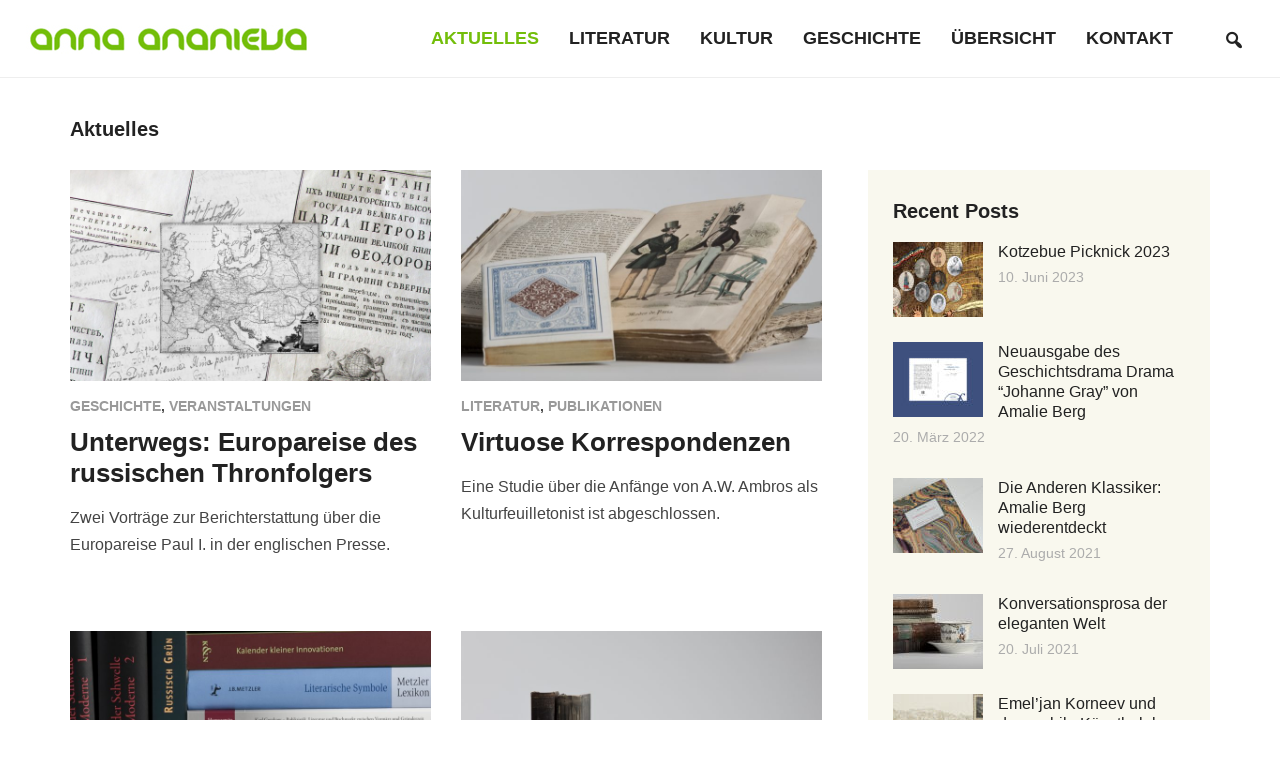

--- FILE ---
content_type: text/html; charset=UTF-8
request_url: https://ananieva.de/page/3/
body_size: 68175
content:
<!DOCTYPE html>
<html lang="de">
<head>
    <meta charset="UTF-8">
    <meta name="viewport" content="width=device-width, initial-scale=1.0">
    <link rel="profile" href="http://gmpg.org/xfn/11">
    <link rel="pingback" href="https://ananieva.de/xmlrpc.php">

    <title>Anna Ananieva &#8211; Seite 3</title>
<meta name='robots' content='max-image-preview:large' />
<link rel="alternate" type="application/rss+xml" title="Anna Ananieva &raquo; Feed" href="https://ananieva.de/feed/" />
<link rel="alternate" type="application/rss+xml" title="Anna Ananieva &raquo; Kommentar-Feed" href="https://ananieva.de/comments/feed/" />
<link rel="preload" href="https://ananieva.de/wp-content/387bb1c9ba9857f6340254adb6dfcffb.js?ver=2ccc2f627c37ea15111c2e15187d2c21" as="script" />
<link rel="preload" href="https://ananieva.de/wp-content/b50167b6fd03b577add6f124bdbe076f.js?ver=dd98b3e48c301ec8707d65cf40c1a652" as="script" />
<link rel="preload" href="https://ananieva.de/wp-content/plugins/real-cookie-banner/public/lib/animate.css/animate.min.css?ver=4.1.1" as="style" />
<script type='text/javascript' defer src='https://ananieva.de/wp-content/387bb1c9ba9857f6340254adb6dfcffb.js?ver=2ccc2f627c37ea15111c2e15187d2c21' ></script>
<script type="application/json" data-skip-moving="true" data-no-defer nitro-exclude data-alt-type="application/ld+json" data-dont-merge id="a7524080c6f0fbcfc4e690fa86ec6294f1-js-extra">{"slug":"real-cookie-banner","textDomain":"real-cookie-banner","version":"3.13.3","restUrl":"https:\/\/ananieva.de\/wp-json\/real-cookie-banner\/v1\/","restNamespace":"real-cookie-banner\/v1","restPathObfuscateOffset":"0ce11296506e034f6dc48964fe70e9f5","restRoot":"https:\/\/ananieva.de\/wp-json\/","restQuery":{"_v":"3.13.3","_locale":"user"},"restNonce":"9ca770bcd1","restRecreateNonceEndpoint":"https:\/\/ananieva.de\/wp-admin\/admin-ajax.php?action=rest-nonce","publicUrl":"https:\/\/ananieva.de\/wp-content\/plugins\/real-cookie-banner\/public\/","chunkFolder":"dist","chunksLanguageFolder":"https:\/\/ananieva.de\/wp-content\/plugins\/real-cookie-banner\/languages","chunks":{"chunk-config-tab-blocker.lite.js":["de_DE-83d48f038e1cf6148175589160cda67e","de_DE-f3fcf9c7b6337a888377b3e3597480a5","de_DE-c334cb68401b6dd1377f2319e85b7217"],"chunk-config-tab-blocker.pro.js":["de_DE-ddf5ae983675e7b6eec2afc2d53654a2","de_DE-3a3b30d579f8ab341e490ceed0c58154","de_DE-4f76e19e02d79cbffe021f52eabc364f"],"chunk-config-tab-consent.lite.js":["de_DE-3823d7521a3fc2857511061e0d660408"],"chunk-config-tab-consent.pro.js":["de_DE-9cb9ecf8c1e8ce14036b5f3a5e19f098","de_DE-3a3b30d579f8ab341e490ceed0c58154","de_DE-d4b21727148c9f79fc0be49f47d3800f"],"chunk-config-tab-cookies.lite.js":["de_DE-1a51b37d0ef409906245c7ed80d76040","de_DE-f3fcf9c7b6337a888377b3e3597480a5","de_DE-c334cb68401b6dd1377f2319e85b7217"],"chunk-config-tab-cookies.pro.js":["de_DE-572ee75deed92e7a74abba4b86604687","de_DE-3a3b30d579f8ab341e490ceed0c58154","de_DE-4f76e19e02d79cbffe021f52eabc364f"],"chunk-config-tab-dashboard.lite.js":["de_DE-f843c51245ecd2b389746275b3da66b6"],"chunk-config-tab-dashboard.pro.js":["de_DE-ae5ae8f925f0409361cfe395645ac077"],"chunk-config-tab-import.lite.js":["de_DE-66df94240f04843e5a208823e466a850"],"chunk-config-tab-import.pro.js":["de_DE-e5fee6b51986d4ff7a051d6f6a7b076a"],"chunk-config-tab-licensing.lite.js":["de_DE-e01f803e4093b19d6787901b9591b5a6"],"chunk-config-tab-licensing.pro.js":["de_DE-4918ea9704f47c2055904e4104d4ffba"],"chunk-config-tab-scanner.lite.js":["de_DE-b10b39f1099ef599835c729334e38429"],"chunk-config-tab-scanner.pro.js":["de_DE-752a1502ab4f0bebfa2ad50c68ef571f"],"chunk-config-tab-settings.lite.js":["de_DE-37978e0b06b4eb18b16164a2d9c93a2c"],"chunk-config-tab-settings.pro.js":["de_DE-e59d3dcc762e276255c8989fbd1f80e3"],"chunk-config-tab-tcf.lite.js":["de_DE-4f658bdbf0aa370053460bc9e3cd1f69","de_DE-f3fcf9c7b6337a888377b3e3597480a5"],"chunk-config-tab-tcf.pro.js":["de_DE-e1e83d5b8a28f1f91f63b9de2a8b181a","de_DE-3a3b30d579f8ab341e490ceed0c58154","de_DE-d4b21727148c9f79fc0be49f47d3800f"]},"others":{"customizeValuesBanner":{"layout":{"type":"banner","dialogMaxWidth":530,"dialogPosition":"middleCenter","dialogMargin":[0,0,0,0],"bannerPosition":"bottom","bannerMaxWidth":1024,"dialogBorderRadius":3,"borderRadius":5,"animationIn":"slideInUp","animationInDuration":500,"animationInOnlyMobile":true,"animationOut":"none","animationOutDuration":500,"animationOutOnlyMobile":true,"overlay":false,"overlayBg":"#000000","overlayBgAlpha":38,"overlayBlur":2},"decision":{"acceptAll":"button","acceptEssentials":"button","showCloseIcon":false,"acceptIndividual":"link","buttonOrder":"all,essential,save,individual","showGroups":false,"groupsFirstView":false,"saveButton":"always"},"design":{"bg":"#f9f8ee","textAlign":"left","linkTextDecoration":"underline","borderWidth":0,"borderColor":"#ffffff","fontSize":13,"fontColor":"#2b2b2b","fontInheritFamily":true,"fontFamily":"Arial, Helvetica, sans-serif","fontWeight":"normal","boxShadowEnabled":true,"boxShadowOffsetX":0,"boxShadowOffsetY":0,"boxShadowBlurRadius":17,"boxShadowSpreadRadius":0,"boxShadowColor":"#000000","boxShadowColorAlpha":20},"headerDesign":{"inheritBg":true,"bg":"#f4f4f4","inheritTextAlign":true,"textAlign":"center","padding":[17,20,15,20],"logo":"","logoRetina":"","logoMaxHeight":40,"logoPosition":"left","logoMargin":[5,15,5,15],"fontSize":20,"fontColor":"#2b2b2b","fontInheritFamily":true,"fontFamily":"Arial, Helvetica, sans-serif","fontWeight":"normal","borderWidth":1,"borderColor":"#efefef"},"bodyDesign":{"padding":[15,20,5,20],"descriptionInheritFontSize":true,"descriptionFontSize":13,"dottedGroupsInheritFontSize":true,"dottedGroupsFontSize":13,"dottedGroupsBulletColor":"#15779b","teachingsInheritTextAlign":true,"teachingsTextAlign":"center","teachingsSeparatorActive":true,"teachingsSeparatorWidth":50,"teachingsSeparatorHeight":1,"teachingsSeparatorColor":"#6ebc04","teachingsInheritFontSize":false,"teachingsFontSize":12,"teachingsInheritFontColor":false,"teachingsFontColor":"#7c7c7c","acceptAllOneRowLayout":false,"acceptAllPadding":[10,10,10,10],"acceptAllBg":"#6ebc04","acceptAllTextAlign":"center","acceptAllFontSize":18,"acceptAllFontColor":"#ffffff","acceptAllFontWeight":"normal","acceptAllBorderWidth":0,"acceptAllBorderColor":"#000000","acceptAllHoverBg":"#6ebc04","acceptAllHoverFontColor":"#ffffff","acceptAllHoverBorderColor":"#000000","acceptEssentialsUseAcceptAll":true,"acceptEssentialsButtonType":"","acceptEssentialsPadding":[10,10,10,10],"acceptEssentialsBg":"#efefef","acceptEssentialsTextAlign":"center","acceptEssentialsFontSize":18,"acceptEssentialsFontColor":"#0a0a0a","acceptEssentialsFontWeight":"normal","acceptEssentialsBorderWidth":0,"acceptEssentialsBorderColor":"#000000","acceptEssentialsHoverBg":"#e8e8e8","acceptEssentialsHoverFontColor":"#000000","acceptEssentialsHoverBorderColor":"#000000","acceptIndividualPadding":[5,5,5,5],"acceptIndividualBg":"#ffffff","acceptIndividualTextAlign":"center","acceptIndividualFontSize":15,"acceptIndividualFontColor":"#6ebc04","acceptIndividualFontWeight":"normal","acceptIndividualBorderWidth":0,"acceptIndividualBorderColor":"#000000","acceptIndividualHoverBg":"#ffffff","acceptIndividualHoverFontColor":"#6ebc04","acceptIndividualHoverBorderColor":"#000000"},"footerDesign":{"poweredByLink":true,"inheritBg":false,"bg":"#fcfcfc","inheritTextAlign":true,"textAlign":"center","padding":[10,20,12,20],"fontSize":14,"fontColor":"#7c7c7c","fontInheritFamily":true,"fontFamily":"Arial, Helvetica, sans-serif","fontWeight":"normal","hoverFontColor":"#2b2b2b","borderWidth":1,"borderColor":"#efefef","languageSwitcher":"flags"},"texts":{"headline":"Privatsph\u00e4re-Einstellungen","description":"Wir verwenden Cookies und \u00e4hnliche Technologien auf unserer Website und verarbeiten personenbezogene Daten von dir (z.B. IP-Adresse), um z.B. Inhalte und Anzeigen zu personalisieren, Medien von Drittanbietern einzubinden oder Zugriffe auf unsere Website zu analysieren. Die Datenverarbeitung kann auch erst in Folge gesetzter Cookies stattfinden. Wir teilen diese Daten mit Dritten, die wir in den Privatsph\u00e4re-Einstellungen benennen.<br \/><br \/>Die Datenverarbeitung kann mit deiner Einwilligung oder auf Basis eines berechtigten Interesses erfolgen, dem du in den Privatsph\u00e4re-Einstellungen widersprechen kannst. Du hast das Recht, nicht einzuwilligen und deine Einwilligung zu einem sp\u00e4teren Zeitpunkt zu \u00e4ndern oder zu widerrufen. Weitere Informationen zur Verwendung deiner Daten findest du in unserer {{privacyPolicy}}Datenschutzerkl\u00e4rung{{\/privacyPolicy}}.","acceptAll":"Alle akzeptieren","acceptEssentials":"Weiter ohne Einwilligung","acceptIndividual":"Privatsph\u00e4re-Einstellungen individuell festlegen","poweredBy":"2","dataProcessingInUnsafeCountries":"Einige Dienste verarbeiten personenbezogene Daten in unsicheren Drittl\u00e4ndern. Indem du in die Nutzung dieser Services einwilligst, erkl\u00e4rst du dich auch mit der Verarbeitung deiner Daten in diesen unsicheren Drittl\u00e4ndern gem\u00e4\u00df {{legalBasis}} einverstanden. Dies birgt das Risiko, dass deine Daten von Beh\u00f6rden zu Kontroll- und \u00dcberwachungszwecken verarbeitet werden, m\u00f6glicherweise ohne die M\u00f6glichkeit eines Rechtsbehelfs.","ageNoticeBanner":"Du bist unter {{minAge}} Jahre alt? Dann kannst du nicht in optionale Services einwilligen. Du kannst deine Eltern oder Erziehungsberechtigten bitten, mit dir in diese Services einzuwilligen.","ageNoticeBlocker":"Du bist unter {{minAge}} Jahre alt? Leider darfst du diesem Service nicht selbst zustimmen, um diese Inhalte zu sehen. Bitte deine Eltern oder Erziehungsberechtigten, dem Service mit dir zuzustimmen!","listServicesNotice":"Wenn du alle Services akzeptierst, erlaubst du, dass {{services}} geladen werden. Diese sind nach ihrem Zweck in Gruppen {{serviceGroups}} unterteilt (Zugeh\u00f6rigkeit durch hochgestellte Zahlen gekennzeichnet).","listServicesLegitimateInterestNotice":"Au\u00dferdem werden die {{services}} auf der Grundlage eines berechtigten Interesses geladen.","consentForwardingExternalHosts":"Deine Einwilligung gilt auch auf {{websites}}.","blockerHeadline":"{{name}} aufgrund von Privatsph\u00e4re-Einstellungen blockiert","blockerLinkShowMissing":"Zeige alle Services, denen du noch zustimmen musst","blockerLoadButton":"Erforderliche Services akzeptieren und Inhalte laden","blockerAcceptInfo":"Wenn du die blockierten Inhalte l\u00e4dst, werden deine Datenschutzeinstellungen angepasst. Inhalte aus diesem Service werden in Zukunft nicht mehr blockiert. Du hast das Recht, deine Entscheidung jederzeit zu widerrufen oder zu \u00e4ndern."},"individualLayout":{"inheritDialogMaxWidth":false,"dialogMaxWidth":970,"inheritBannerMaxWidth":false,"bannerMaxWidth":1980,"descriptionTextAlign":"left"},"group":{"checkboxBg":"#f0f0f0","checkboxBorderWidth":1,"checkboxBorderColor":"#d2d2d2","checkboxActiveColor":"#ffffff","checkboxActiveBg":"#15779b","checkboxActiveBorderColor":"#11607d","groupInheritBg":true,"groupBg":"#f4f4f4","groupPadding":[15,15,15,15],"groupSpacing":10,"groupBorderRadius":5,"groupBorderWidth":1,"groupBorderColor":"#f4f4f4","headlineFontSize":16,"headlineFontWeight":"normal","headlineFontColor":"#2b2b2b","descriptionFontSize":14,"descriptionFontColor":"#7c7c7c","linkColor":"#7c7c7c","linkHoverColor":"#2b2b2b"},"saveButton":{"useAcceptAll":true,"type":"button","padding":[10,10,10,10],"bg":"#efefef","textAlign":"center","fontSize":18,"fontColor":"#0a0a0a","fontWeight":"normal","borderWidth":0,"borderColor":"#000000","hoverBg":"#e8e8e8","hoverFontColor":"#000000","hoverBorderColor":"#000000"},"individualTexts":{"headline":"Individuelle Privatsph\u00e4re-Einstellungen","description":"Wir verwenden Cookies und \u00e4hnliche Technologien auf unserer Website und verarbeiten personenbezogene Daten von dir (z.B. IP-Adresse), um z.B. Inhalte und Anzeigen zu personalisieren, Medien von Drittanbietern einzubinden oder Zugriffe auf unsere Website zu analysieren. Die Datenverarbeitung kann auch erst in Folge gesetzter Cookies stattfinden. Wir teilen diese Daten mit Dritten, die wir in den Privatsph\u00e4re-Einstellungen benennen.<br \/><br \/>Die Datenverarbeitung kann mit deiner Einwilligung oder auf Basis eines berechtigten Interesses erfolgen, dem du in den Privatsph\u00e4re-Einstellungen widersprechen kannst. Du hast das Recht, nicht einzuwilligen und deine Einwilligung zu einem sp\u00e4teren Zeitpunkt zu \u00e4ndern oder zu widerrufen. Weitere Informationen zur Verwendung deiner Daten findest du in unserer {{privacyPolicy}}Datenschutzerkl\u00e4rung{{\/privacyPolicy}}.<br \/><br \/>Im Folgenden findest du eine \u00dcbersicht \u00fcber alle Services, die von dieser Website genutzt werden. Du kannst dir detaillierte Informationen zu jedem Service ansehen und ihm einzeln zustimmen oder von deinem Widerspruchsrecht Gebrauch machen.","save":"Individuelle Auswahlen speichern","showMore":"Service-Informationen anzeigen","hideMore":"Service-Informationen ausblenden","postamble":""},"mobile":{"enabled":true,"maxHeight":400,"hideHeader":false,"alignment":"bottom","scalePercent":90,"scalePercentVertical":-50},"customCss":{"css":"","antiAdBlocker":"y"}},"isPro":false,"showProHints":false,"proUrl":"https:\/\/devowl.io\/de\/go\/real-cookie-banner?source=rcb-lite","showLiteNotice":true,"languageSwitcher":[],"hasDynamicPreDecisions":false,"isLicensed":true,"isDevLicense":false,"multilingualSkipHTMLForTag":"","isCurrentlyInTranslationEditorPreview":false,"defaultLanguage":"","currentLanguage":"","activeLanguages":[],"context":"","userConsentCookieName":"real_cookie_banner-v:2_blog:1_path:1f5cc61","revisionHash":"475bb3d74994028bd550850c8c094178","iso3166OneAlpha2":{"AF":"Afghanistan","AL":"Albanien","DZ":"Algerien","AS":"Amerikanisch-Samoa","AD":"Andorra","AO":"Angola","AI":"Anguilla","AQ":"Antarktis","AG":"Antigua und Barbuda","AR":"Argentinien","AM":"Armenien","AW":"Aruba","AZ":"Aserbaidschan","AU":"Australien","BS":"Bahamas","BH":"Bahrain","BD":"Bangladesch","BB":"Barbados","BY":"Belarus","BE":"Belgien","BZ":"Belize","BJ":"Benin","BM":"Bermuda","BT":"Bhutan","BO":"Bolivien","BA":"Bosnien und Herzegowina","BW":"Botswana","BV":"Bouvetinsel","BR":"Brasilien","IO":"Britisches Territorium im Indischen Ozean","BN":"Brunei Darussalam","BG":"Bulgarien","BF":"Burkina Faso","BI":"Burundi","CL":"Chile","CN":"China","CK":"Cookinseln","CR":"Costa Rica","DE":"Deutschland","LA":"Die Laotische Demokratische Volksrepublik","DM":"Dominica","DO":"Dominikanische Republik","DJ":"Dschibuti","DK":"D\u00e4nemark","EC":"Ecuador","SV":"El Salvador","ER":"Eritrea","EE":"Estland","FK":"Falklandinseln (Malwinen)","FJ":"Fidschi","FI":"Finnland","FR":"Frankreich","GF":"Franz\u00f6sisch-Guayana","PF":"Franz\u00f6sisch-Polynesien","TF":"Franz\u00f6sische S\u00fcd- und Antarktisgebiete","FO":"F\u00e4r\u00f6er Inseln","FM":"F\u00f6derierte Staaten von Mikronesien","GA":"Gabun","GM":"Gambia","GE":"Georgien","GH":"Ghana","GI":"Gibraltar","GD":"Grenada","GR":"Griechenland","GL":"Gr\u00f6nland","GP":"Guadeloupe","GU":"Guam","GT":"Guatemala","GG":"Guernsey","GN":"Guinea","GW":"Guinea-Bissau","GY":"Guyana","HT":"Haiti","HM":"Heard und die McDonaldinseln","VA":"Heiliger Stuhl (Staat Vatikanstadt)","HN":"Honduras","HK":"Hong Kong","IN":"Indien","ID":"Indonesien","IQ":"Irak","IE":"Irland","IR":"Islamische Republik Iran","IS":"Island","IM":"Isle of Man","IL":"Israel","IT":"Italien","JM":"Jamaika","JP":"Japan","YE":"Jemen","JE":"Jersey","JO":"Jordanien","VG":"Jungferninseln, Britisch","VI":"Jungferninseln, U.S.","KY":"Kaimaninseln","KH":"Kambodscha","CM":"Kamerun","CA":"Kanada","CV":"Kap Verde","KZ":"Kasachstan","QA":"Katar","KE":"Kenia","KG":"Kirgisistan","KI":"Kiribati","UM":"Kleinere Inselbesitzungen der Vereinigten Staaten","CC":"Kokosinseln","CO":"Kolumbien","KM":"Komoren","CG":"Kongo","CD":"Kongo, Demokratische Republik","KR":"Korea","HR":"Kroatien","CU":"Kuba","KW":"Kuwait","LS":"Lesotho","LV":"Lettland","LB":"Libanon","LR":"Liberia","LY":"Libysch-Arabische Dschamahirija","LI":"Liechtenstein","LT":"Litauen","LU":"Luxemburg","MO":"Macao","MG":"Madagaskar","MW":"Malawi","MY":"Malaysia","MV":"Malediven","ML":"Mali","MT":"Malta","MA":"Marokko","MH":"Marshallinseln","MQ":"Martinique","MR":"Mauretanien","MU":"Mauritius","YT":"Mayotte","MK":"Mazedonien","MX":"Mexiko","MD":"Moldawien","MC":"Monaco","MN":"Mongolei","ME":"Montenegro","MS":"Montserrat","MZ":"Mosambik","MM":"Myanmar","NA":"Namibia","NR":"Nauru","NP":"Nepal","NC":"Neukaledonien","NZ":"Neuseeland","NI":"Nicaragua","NL":"Niederlande","AN":"Niederl\u00e4ndische Antillen","NE":"Niger","NG":"Nigeria","NU":"Niue","KP":"Nordkorea","NF":"Norfolkinsel","NO":"Norwegen","MP":"N\u00f6rdliche Marianen","OM":"Oman","PK":"Pakistan","PW":"Palau","PS":"Pal\u00e4stinensisches Gebiet, besetzt","PA":"Panama","PG":"Papua-Neuguinea","PY":"Paraguay","PE":"Peru","PH":"Philippinen","PN":"Pitcairn","PL":"Polen","PT":"Portugal","PR":"Puerto Rico","CI":"Republik C\u00f4te d'Ivoire","RW":"Ruanda","RO":"Rum\u00e4nien","RU":"Russische F\u00f6deration","RE":"R\u00e9union","BL":"Saint Barth\u00e9l\u00e9my","PM":"Saint Pierre und Miquelo","SB":"Salomonen","ZM":"Sambia","WS":"Samoa","SM":"San Marino","SH":"Sankt Helena","MF":"Sankt Martin","SA":"Saudi-Arabien","SE":"Schweden","CH":"Schweiz","SN":"Senegal","RS":"Serbien","SC":"Seychellen","SL":"Sierra Leone","ZW":"Simbabwe","SG":"Singapur","SK":"Slowakei","SI":"Slowenien","SO":"Somalia","ES":"Spanien","LK":"Sri Lanka","KN":"St. Kitts und Nevis","LC":"St. Lucia","VC":"St. Vincent und Grenadinen","SD":"Sudan","SR":"Surinam","SJ":"Svalbard und Jan Mayen","SZ":"Swasiland","SY":"Syrische Arabische Republik","ST":"S\u00e3o Tom\u00e9 und Pr\u00edncipe","ZA":"S\u00fcdafrika","GS":"S\u00fcdgeorgien und die S\u00fcdlichen Sandwichinseln","TJ":"Tadschikistan","TW":"Taiwan","TZ":"Tansania","TH":"Thailand","TL":"Timor-Leste","TG":"Togo","TK":"Tokelau","TO":"Tonga","TT":"Trinidad und Tobago","TD":"Tschad","CZ":"Tschechische Republik","TN":"Tunesien","TM":"Turkmenistan","TC":"Turks- und Caicosinseln","TV":"Tuvalu","TR":"T\u00fcrkei","UG":"Uganda","UA":"Ukraine","HU":"Ungarn","UY":"Uruguay","UZ":"Usbekistan","VU":"Vanuatu","VE":"Venezuela","AE":"Vereinigte Arabische Emirate","US":"Vereinigte Staaten","GB":"Vereinigtes K\u00f6nigreich","VN":"Vietnam","WF":"Wallis und Futuna","CX":"Weihnachtsinsel","EH":"Westsahara","CF":"Zentralafrikanische Republik","CY":"Zypern","EG":"\u00c4gypten","GQ":"\u00c4quatorialguinea","ET":"\u00c4thiopien","AX":"\u00c5land Inseln","AT":"\u00d6sterreich"},"isTcf":false,"isPreventPreDecision":false,"isAcceptAllForBots":true,"isRespectDoNotTrack":false,"isDataProcessingInUnsafeCountries":false,"dataProcessingInUnsafeCountriesSafeCountries":["GDPR","ADEQUACY"],"isAgeNotice":true,"ageNoticeAgeLimit":16,"isListServicesNotice":true,"setCookiesViaManager":"none","territorialLegalBasis":["gdpr-eprivacy"],"essentialGroup":"essenziell","groups":[{"id":373,"name":"Essenziell","slug":"essenziell","description":"Essenzielle Services sind f\u00fcr die grundlegende Funktionalit\u00e4t der Website erforderlich. Sie enthalten nur technisch notwendige Services. Diesen Services kann nicht widersprochen werden.","items":[{"id":6879,"name":"Real Cookie Banner","purpose":"Real Cookie Banner bittet Website-Besucher um die Einwilligung zum Setzen von Cookies und zur Verarbeitung personenbezogener Daten. Dazu wird jedem Website-Besucher eine UUID (pseudonyme Identifikation des Nutzers) zugewiesen, die bis zum Ablauf des Cookies zur Speicherung der Einwilligung g\u00fcltig ist. Cookies werden dazu verwendet, um zu testen, ob Cookies gesetzt werden k\u00f6nnen, um Referenz auf die dokumentierte Einwilligung zu speichern, um zu speichern, in welche Services aus welchen Service-Gruppen der Besucher eingewilligt hat, und, falls Einwilligung nach dem Transparency & Consent Framework (TCF) eingeholt werden, um die Einwilligungen in TCF Partner, Zwecke, besondere Zwecke, Funktionen und besondere Funktionen zu speichern. Im Rahmen der Darlegungspflicht nach DSGVO wird die erhobene Einwilligung vollumf\u00e4nglich dokumentiert. Dazu z\u00e4hlt neben den Services und Service-Gruppen, in welche der Besucher eingewilligt hat, und falls Einwilligung nach dem TCF Standard eingeholt werden, in welche TCF Partner, Zwecke und Funktionen der Besucher eingewilligt hat, alle Einstellungen des Cookie Banners zum Zeitpunkt der Einwilligung als auch die technischen Umst\u00e4nde (z.B. Gr\u00f6\u00dfe des Sichtbereichs bei der Einwilligung) und die Nutzerinteraktionen (z.B. Klick auf Buttons), die zur Einwilligung gef\u00fchrt haben. Die Einwilligung wird pro Sprache einmal erhoben.","providerContact":{"phone":"","email":"","link":""},"isProviderCurrentWebsite":true,"provider":"Anna Ananieva","uniqueName":"real-cookie-banner","isEmbeddingOnlyExternalResources":false,"legalBasis":"legal-requirement","dataProcessingInCountries":[],"dataProcessingInCountriesSpecialTreatments":[],"technicalDefinitions":[{"type":"http","name":"real_cookie_banner*","host":".ananieva.de","duration":0,"durationUnit":"d","isSessionDuration":false},{"type":"http","name":"real_cookie_banner*-tcf","host":".ananieva.de","duration":0,"durationUnit":"d","isSessionDuration":false},{"type":"http","name":"real_cookie_banner-test","host":".ananieva.de","duration":0,"durationUnit":"d","isSessionDuration":false}],"codeDynamics":[],"providerPrivacyPolicyUrl":"https:\/\/ananieva.de\/datenschutzerklaerung\/","providerLegalNoticeUrl":"","tagManagerOptInEventName":"","tagManagerOptOutEventName":"","codeOptIn":"","executeCodeOptInWhenNoTagManagerConsentIsGiven":false,"codeOptOut":"","executeCodeOptOutWhenNoTagManagerConsentIsGiven":false,"deleteTechnicalDefinitionsAfterOptOut":false,"codeOnPageLoad":"","presetId":"real-cookie-banner"}]}],"bannerLinks":[{"id":6893,"label":"Datenschutzerkl\u00e4rung","pageType":"privacyPolicy","url":"https:\/\/ananieva.de\/datenschutzerklaerung\/","hideCookieBanner":true,"isTargetBlank":true},{"id":6894,"label":"Impressum","pageType":"legalNotice","url":"https:\/\/ananieva.de\/impressum\/","hideCookieBanner":true,"isTargetBlank":true}],"websiteOperator":{"address":"Anna Ananieva","country":"","contactEmail":"base64-encoded:YW5uYUBhbmFuaWV2YS5kZQ==","contactPhone":"","contactFormUrl":"https:\/\/ananieva.de\/conference-strasbourg\/"},"blocker":[],"setVisualParentIfClassOfParent":{"et_pb_video_box":1,"ast-oembed-container":1,"wpb_video_wrapper":1},"dependantVisibilityContainers":["[role=\"tabpanel\"]",".eael-tab-content-item",".wpcs_content_inner",".op3-contenttoggleitem-content",".pum-overlay","[data-elementor-type=\"popup\"]",".wp-block-ub-content-toggle-accordion-content-wrap",".w-popup-wrap",".oxy-lightbox_inner[data-inner-content=true]",".oxy-pro-accordion_body",".oxy-tab-content",".kt-accordion-panel",".vc_tta-panel-body",".mfp-hide"],"bannerDesignVersion":6,"bannerI18n":{"appropriateSafeguard":"Geeignete Garantien","standardContractualClauses":"Standardvertragsklauseln","legalBasis":"Verwendung auf gesetzlicher Grundlage von","territorialLegalBasisArticles":{"gdpr-eprivacy":{"dataProcessingInUnsafeCountries":"Art. 49 Abs. 1 lit. a DSGVO"},"dsg-switzerland":{"dataProcessingInUnsafeCountries":"Art. 17 Abs. 1 lit. a DSG (Schweiz)"}},"legitimateInterest":"Berechtigtes Interesse","legalRequirement":"Erf\u00fcllung einer rechtlichen Verpflichtung","consent":"Einwilligung","crawlerLinkAlert":"Wir haben erkannt, dass du ein Crawler\/Bot bist. Nur nat\u00fcrliche Personen d\u00fcrfen in Cookies und die Verarbeitung von personenbezogenen Daten einwilligen. Daher hat der Link f\u00fcr dich keine Funktion.","technicalCookieDefinition":"Technische Cookie-Definition","usesCookies":"Verwendete Cookies","cookieRefresh":"Cookie-Erneuerung","usesNonCookieAccess":"Verwendet Cookie-\u00e4hnliche Informationen (LocalStorage, SessionStorage, IndexDB, etc.)","host":"Host","duration":"Dauer","noExpiration":"Kein Ablauf","type":"Typ","purpose":"Zweck","headerTitlePrivacyPolicyHistory":"Privatsph\u00e4re-Einstellungen: Historie","skipToConsentChoices":"Zu Einwilligungsoptionen springen","historyLabel":"Einwilligungen anzeigen vom","historySelectNone":"Noch nicht eingewilligt","provider":"Anbieter","providerContactPhone":"Telefon","providerContactEmail":"E-Mail","providerContactLink":"Kontaktformular","providerPrivacyPolicyUrl":"Datenschutzerkl\u00e4rung","providerLegalNoticeUrl":"Impressum","dataProcessingInUnsafeCountries":"Datenverarbeitung in unsicheren Drittl\u00e4ndern","ePrivacyUSA":"US-Datenverarbeitung","durationUnit":{"s":"Sekunde(n)","m":"Minute(n)","h":"Stunde(n)","d":"Tag(e)","mo":"Monat(e)","y":"Jahr(e)","n1":{"s":"Sekunde","m":"Minute","h":"Stunde","d":"Tag","mo":"Monat","y":"Jahr"},"nx":{"s":"Sekunden","m":"Minuten","h":"Stunden","d":"Tage","mo":"Monate","y":"Jahre"}},"close":"Schlie\u00dfen","closeWithoutSaving":"Schlie\u00dfen ohne Speichern","yes":"Ja","no":"Nein","unknown":"Unbekannt","none":"Nichts","noLicense":"Keine Lizenz aktiviert - kein Produktionseinsatz!","devLicense":"Produktlizenz nicht f\u00fcr den Produktionseinsatz!","devLicenseLearnMore":"Mehr erfahren","devLicenseLink":"https:\/\/devowl.io\/de\/wissensdatenbank\/lizenz-installations-typ\/","andSeparator":" und "},"pageRequestUuid4":"a2cf1f9b5-ea2d-4975-8f48-1307d9e5db87","pageByIdUrl":"https:\/\/ananieva.de?page_id","pluginUrl":"https:\/\/devowl.io\/wordpress-real-cookie-banner\/"}}</script>
<script data-skip-moving="true" data-no-defer nitro-exclude data-alt-type="application/ld+json" data-dont-merge id="a7524080c6f0fbcfc4e690fa86ec6294f2-js-extra">var realCookieBanner = /* document.write */ JSON.parse(document.getElementById("a7524080c6f0fbcfc4e690fa86ec6294f1-js-extra").innerHTML, function (a,b){return-1<["codeOptIn","codeOptOut","codeOnPageLoad","contactEmail"].indexOf(a)&&"string"==typeof b&&b.startsWith("base64-encoded:")?window.atob(b.substr(15)):b});</script><script type='text/javascript' id='real-cookie-banner-banner-js-before'>
((a,b)=>{a[b]||(a[b]={unblockSync:()=>undefined},["consentSync"].forEach(c=>a[b][c]=()=>({cookie:null,consentGiven:!1,cookieOptIn:!0})),["consent","consentAll","unblock"].forEach(c=>a[b][c]=(...d)=>new Promise(e=>a.addEventListener(b,()=>{a[b][c](...d).then(e)},{once:!0}))))})(window,"consentApi");
</script>
<script type='text/javascript' defer src='https://ananieva.de/wp-content/b50167b6fd03b577add6f124bdbe076f.js?ver=dd98b3e48c301ec8707d65cf40c1a652' ></script>
<link rel='stylesheet' id='animate-css-css' href='https://ananieva.de/wp-content/plugins/real-cookie-banner/public/lib/animate.css/animate.min.css?ver=4.1.1' type='text/css' media='all' />
<script type="text/javascript">
window._wpemojiSettings = {"baseUrl":"https:\/\/s.w.org\/images\/core\/emoji\/14.0.0\/72x72\/","ext":".png","svgUrl":"https:\/\/s.w.org\/images\/core\/emoji\/14.0.0\/svg\/","svgExt":".svg","source":{"concatemoji":"https:\/\/ananieva.de\/wp-includes\/js\/wp-emoji-release.min.js?ver=6.1.9"}};
/*! This file is auto-generated */
!function(e,a,t){var n,r,o,i=a.createElement("canvas"),p=i.getContext&&i.getContext("2d");function s(e,t){var a=String.fromCharCode,e=(p.clearRect(0,0,i.width,i.height),p.fillText(a.apply(this,e),0,0),i.toDataURL());return p.clearRect(0,0,i.width,i.height),p.fillText(a.apply(this,t),0,0),e===i.toDataURL()}function c(e){var t=a.createElement("script");t.src=e,t.defer=t.type="text/javascript",a.getElementsByTagName("head")[0].appendChild(t)}for(o=Array("flag","emoji"),t.supports={everything:!0,everythingExceptFlag:!0},r=0;r<o.length;r++)t.supports[o[r]]=function(e){if(p&&p.fillText)switch(p.textBaseline="top",p.font="600 32px Arial",e){case"flag":return s([127987,65039,8205,9895,65039],[127987,65039,8203,9895,65039])?!1:!s([55356,56826,55356,56819],[55356,56826,8203,55356,56819])&&!s([55356,57332,56128,56423,56128,56418,56128,56421,56128,56430,56128,56423,56128,56447],[55356,57332,8203,56128,56423,8203,56128,56418,8203,56128,56421,8203,56128,56430,8203,56128,56423,8203,56128,56447]);case"emoji":return!s([129777,127995,8205,129778,127999],[129777,127995,8203,129778,127999])}return!1}(o[r]),t.supports.everything=t.supports.everything&&t.supports[o[r]],"flag"!==o[r]&&(t.supports.everythingExceptFlag=t.supports.everythingExceptFlag&&t.supports[o[r]]);t.supports.everythingExceptFlag=t.supports.everythingExceptFlag&&!t.supports.flag,t.DOMReady=!1,t.readyCallback=function(){t.DOMReady=!0},t.supports.everything||(n=function(){t.readyCallback()},a.addEventListener?(a.addEventListener("DOMContentLoaded",n,!1),e.addEventListener("load",n,!1)):(e.attachEvent("onload",n),a.attachEvent("onreadystatechange",function(){"complete"===a.readyState&&t.readyCallback()})),(e=t.source||{}).concatemoji?c(e.concatemoji):e.wpemoji&&e.twemoji&&(c(e.twemoji),c(e.wpemoji)))}(window,document,window._wpemojiSettings);
</script>
<style type="text/css">
img.wp-smiley,
img.emoji {
	display: inline !important;
	border: none !important;
	box-shadow: none !important;
	height: 1em !important;
	width: 1em !important;
	margin: 0 0.07em !important;
	vertical-align: -0.1em !important;
	background: none !important;
	padding: 0 !important;
}
</style>
	<link rel='stylesheet' id='wp-block-library-css' href='https://ananieva.de/wp-includes/css/dist/block-library/style.min.css?ver=6.1.9' type='text/css' media='all' />
<link rel='stylesheet' id='classic-theme-styles-css' href='https://ananieva.de/wp-includes/css/classic-themes.min.css?ver=1' type='text/css' media='all' />
<style id='global-styles-inline-css' type='text/css'>
body{--wp--preset--color--black: #000000;--wp--preset--color--cyan-bluish-gray: #abb8c3;--wp--preset--color--white: #ffffff;--wp--preset--color--pale-pink: #f78da7;--wp--preset--color--vivid-red: #cf2e2e;--wp--preset--color--luminous-vivid-orange: #ff6900;--wp--preset--color--luminous-vivid-amber: #fcb900;--wp--preset--color--light-green-cyan: #7bdcb5;--wp--preset--color--vivid-green-cyan: #00d084;--wp--preset--color--pale-cyan-blue: #8ed1fc;--wp--preset--color--vivid-cyan-blue: #0693e3;--wp--preset--color--vivid-purple: #9b51e0;--wp--preset--gradient--vivid-cyan-blue-to-vivid-purple: linear-gradient(135deg,rgba(6,147,227,1) 0%,rgb(155,81,224) 100%);--wp--preset--gradient--light-green-cyan-to-vivid-green-cyan: linear-gradient(135deg,rgb(122,220,180) 0%,rgb(0,208,130) 100%);--wp--preset--gradient--luminous-vivid-amber-to-luminous-vivid-orange: linear-gradient(135deg,rgba(252,185,0,1) 0%,rgba(255,105,0,1) 100%);--wp--preset--gradient--luminous-vivid-orange-to-vivid-red: linear-gradient(135deg,rgba(255,105,0,1) 0%,rgb(207,46,46) 100%);--wp--preset--gradient--very-light-gray-to-cyan-bluish-gray: linear-gradient(135deg,rgb(238,238,238) 0%,rgb(169,184,195) 100%);--wp--preset--gradient--cool-to-warm-spectrum: linear-gradient(135deg,rgb(74,234,220) 0%,rgb(151,120,209) 20%,rgb(207,42,186) 40%,rgb(238,44,130) 60%,rgb(251,105,98) 80%,rgb(254,248,76) 100%);--wp--preset--gradient--blush-light-purple: linear-gradient(135deg,rgb(255,206,236) 0%,rgb(152,150,240) 100%);--wp--preset--gradient--blush-bordeaux: linear-gradient(135deg,rgb(254,205,165) 0%,rgb(254,45,45) 50%,rgb(107,0,62) 100%);--wp--preset--gradient--luminous-dusk: linear-gradient(135deg,rgb(255,203,112) 0%,rgb(199,81,192) 50%,rgb(65,88,208) 100%);--wp--preset--gradient--pale-ocean: linear-gradient(135deg,rgb(255,245,203) 0%,rgb(182,227,212) 50%,rgb(51,167,181) 100%);--wp--preset--gradient--electric-grass: linear-gradient(135deg,rgb(202,248,128) 0%,rgb(113,206,126) 100%);--wp--preset--gradient--midnight: linear-gradient(135deg,rgb(2,3,129) 0%,rgb(40,116,252) 100%);--wp--preset--duotone--dark-grayscale: url('#wp-duotone-dark-grayscale');--wp--preset--duotone--grayscale: url('#wp-duotone-grayscale');--wp--preset--duotone--purple-yellow: url('#wp-duotone-purple-yellow');--wp--preset--duotone--blue-red: url('#wp-duotone-blue-red');--wp--preset--duotone--midnight: url('#wp-duotone-midnight');--wp--preset--duotone--magenta-yellow: url('#wp-duotone-magenta-yellow');--wp--preset--duotone--purple-green: url('#wp-duotone-purple-green');--wp--preset--duotone--blue-orange: url('#wp-duotone-blue-orange');--wp--preset--font-size--small: 13px;--wp--preset--font-size--medium: 20px;--wp--preset--font-size--large: 36px;--wp--preset--font-size--x-large: 42px;--wp--preset--spacing--20: 0.44rem;--wp--preset--spacing--30: 0.67rem;--wp--preset--spacing--40: 1rem;--wp--preset--spacing--50: 1.5rem;--wp--preset--spacing--60: 2.25rem;--wp--preset--spacing--70: 3.38rem;--wp--preset--spacing--80: 5.06rem;}:where(.is-layout-flex){gap: 0.5em;}body .is-layout-flow > .alignleft{float: left;margin-inline-start: 0;margin-inline-end: 2em;}body .is-layout-flow > .alignright{float: right;margin-inline-start: 2em;margin-inline-end: 0;}body .is-layout-flow > .aligncenter{margin-left: auto !important;margin-right: auto !important;}body .is-layout-constrained > .alignleft{float: left;margin-inline-start: 0;margin-inline-end: 2em;}body .is-layout-constrained > .alignright{float: right;margin-inline-start: 2em;margin-inline-end: 0;}body .is-layout-constrained > .aligncenter{margin-left: auto !important;margin-right: auto !important;}body .is-layout-constrained > :where(:not(.alignleft):not(.alignright):not(.alignfull)){max-width: var(--wp--style--global--content-size);margin-left: auto !important;margin-right: auto !important;}body .is-layout-constrained > .alignwide{max-width: var(--wp--style--global--wide-size);}body .is-layout-flex{display: flex;}body .is-layout-flex{flex-wrap: wrap;align-items: center;}body .is-layout-flex > *{margin: 0;}:where(.wp-block-columns.is-layout-flex){gap: 2em;}.has-black-color{color: var(--wp--preset--color--black) !important;}.has-cyan-bluish-gray-color{color: var(--wp--preset--color--cyan-bluish-gray) !important;}.has-white-color{color: var(--wp--preset--color--white) !important;}.has-pale-pink-color{color: var(--wp--preset--color--pale-pink) !important;}.has-vivid-red-color{color: var(--wp--preset--color--vivid-red) !important;}.has-luminous-vivid-orange-color{color: var(--wp--preset--color--luminous-vivid-orange) !important;}.has-luminous-vivid-amber-color{color: var(--wp--preset--color--luminous-vivid-amber) !important;}.has-light-green-cyan-color{color: var(--wp--preset--color--light-green-cyan) !important;}.has-vivid-green-cyan-color{color: var(--wp--preset--color--vivid-green-cyan) !important;}.has-pale-cyan-blue-color{color: var(--wp--preset--color--pale-cyan-blue) !important;}.has-vivid-cyan-blue-color{color: var(--wp--preset--color--vivid-cyan-blue) !important;}.has-vivid-purple-color{color: var(--wp--preset--color--vivid-purple) !important;}.has-black-background-color{background-color: var(--wp--preset--color--black) !important;}.has-cyan-bluish-gray-background-color{background-color: var(--wp--preset--color--cyan-bluish-gray) !important;}.has-white-background-color{background-color: var(--wp--preset--color--white) !important;}.has-pale-pink-background-color{background-color: var(--wp--preset--color--pale-pink) !important;}.has-vivid-red-background-color{background-color: var(--wp--preset--color--vivid-red) !important;}.has-luminous-vivid-orange-background-color{background-color: var(--wp--preset--color--luminous-vivid-orange) !important;}.has-luminous-vivid-amber-background-color{background-color: var(--wp--preset--color--luminous-vivid-amber) !important;}.has-light-green-cyan-background-color{background-color: var(--wp--preset--color--light-green-cyan) !important;}.has-vivid-green-cyan-background-color{background-color: var(--wp--preset--color--vivid-green-cyan) !important;}.has-pale-cyan-blue-background-color{background-color: var(--wp--preset--color--pale-cyan-blue) !important;}.has-vivid-cyan-blue-background-color{background-color: var(--wp--preset--color--vivid-cyan-blue) !important;}.has-vivid-purple-background-color{background-color: var(--wp--preset--color--vivid-purple) !important;}.has-black-border-color{border-color: var(--wp--preset--color--black) !important;}.has-cyan-bluish-gray-border-color{border-color: var(--wp--preset--color--cyan-bluish-gray) !important;}.has-white-border-color{border-color: var(--wp--preset--color--white) !important;}.has-pale-pink-border-color{border-color: var(--wp--preset--color--pale-pink) !important;}.has-vivid-red-border-color{border-color: var(--wp--preset--color--vivid-red) !important;}.has-luminous-vivid-orange-border-color{border-color: var(--wp--preset--color--luminous-vivid-orange) !important;}.has-luminous-vivid-amber-border-color{border-color: var(--wp--preset--color--luminous-vivid-amber) !important;}.has-light-green-cyan-border-color{border-color: var(--wp--preset--color--light-green-cyan) !important;}.has-vivid-green-cyan-border-color{border-color: var(--wp--preset--color--vivid-green-cyan) !important;}.has-pale-cyan-blue-border-color{border-color: var(--wp--preset--color--pale-cyan-blue) !important;}.has-vivid-cyan-blue-border-color{border-color: var(--wp--preset--color--vivid-cyan-blue) !important;}.has-vivid-purple-border-color{border-color: var(--wp--preset--color--vivid-purple) !important;}.has-vivid-cyan-blue-to-vivid-purple-gradient-background{background: var(--wp--preset--gradient--vivid-cyan-blue-to-vivid-purple) !important;}.has-light-green-cyan-to-vivid-green-cyan-gradient-background{background: var(--wp--preset--gradient--light-green-cyan-to-vivid-green-cyan) !important;}.has-luminous-vivid-amber-to-luminous-vivid-orange-gradient-background{background: var(--wp--preset--gradient--luminous-vivid-amber-to-luminous-vivid-orange) !important;}.has-luminous-vivid-orange-to-vivid-red-gradient-background{background: var(--wp--preset--gradient--luminous-vivid-orange-to-vivid-red) !important;}.has-very-light-gray-to-cyan-bluish-gray-gradient-background{background: var(--wp--preset--gradient--very-light-gray-to-cyan-bluish-gray) !important;}.has-cool-to-warm-spectrum-gradient-background{background: var(--wp--preset--gradient--cool-to-warm-spectrum) !important;}.has-blush-light-purple-gradient-background{background: var(--wp--preset--gradient--blush-light-purple) !important;}.has-blush-bordeaux-gradient-background{background: var(--wp--preset--gradient--blush-bordeaux) !important;}.has-luminous-dusk-gradient-background{background: var(--wp--preset--gradient--luminous-dusk) !important;}.has-pale-ocean-gradient-background{background: var(--wp--preset--gradient--pale-ocean) !important;}.has-electric-grass-gradient-background{background: var(--wp--preset--gradient--electric-grass) !important;}.has-midnight-gradient-background{background: var(--wp--preset--gradient--midnight) !important;}.has-small-font-size{font-size: var(--wp--preset--font-size--small) !important;}.has-medium-font-size{font-size: var(--wp--preset--font-size--medium) !important;}.has-large-font-size{font-size: var(--wp--preset--font-size--large) !important;}.has-x-large-font-size{font-size: var(--wp--preset--font-size--x-large) !important;}
.wp-block-navigation a:where(:not(.wp-element-button)){color: inherit;}
:where(.wp-block-columns.is-layout-flex){gap: 2em;}
.wp-block-pullquote{font-size: 1.5em;line-height: 1.6;}
</style>
<link rel='stylesheet' id='zoom-theme-utils-css-css' href='https://ananieva.de/wp-content/themes/insight/functions/wpzoom/assets/css/theme-utils.css?ver=6.1.9' type='text/css' media='all' />
<link rel='stylesheet' id='insight-style-css' href='https://ananieva.de/wp-content/themes/insight/style.css?ver=6.1.9' type='text/css' media='all' />
<link rel='stylesheet' id='media-queries-css' href='https://ananieva.de/wp-content/themes/insight/css/media-queries.css?ver=1.2.0' type='text/css' media='all' />
<link rel='stylesheet' id='dashicons-css' href='https://ananieva.de/wp-includes/css/dashicons.min.css?ver=6.1.9' type='text/css' media='all' />
<link rel='stylesheet' id='wpzoom-theme-css' href='https://ananieva.de/wp-content/themes/insight/styles/default.css?ver=6.1.9' type='text/css' media='all' />
<link rel='stylesheet' id='wpzoom-custom-css' href='https://ananieva.de/wp-content/themes/insight/custom.css?ver=6.1.9' type='text/css' media='all' />
<script type='text/javascript' src='https://ananieva.de/wp-includes/js/jquery/jquery.min.js?ver=3.6.1' id='jquery-core-js'></script>
<script type='text/javascript' src='https://ananieva.de/wp-includes/js/jquery/jquery-migrate.min.js?ver=3.3.2' id='jquery-migrate-js'></script>
<script type='text/javascript' src='https://ananieva.de/wp-content/themes/insight/js/init.js?ver=6.1.9' id='wpzoom-init-js'></script>
<link rel="https://api.w.org/" href="https://ananieva.de/wp-json/" /><link rel="EditURI" type="application/rsd+xml" title="RSD" href="https://ananieva.de/xmlrpc.php?rsd" />
<link rel="wlwmanifest" type="application/wlwmanifest+xml" href="https://ananieva.de/wp-includes/wlwmanifest.xml" />
<meta name="generator" content="WordPress 6.1.9" />

<!-- Begin Theme Custom CSS -->
<style type="text/css" id="insight-custom-css">
a:hover{color:#73be0a;}.navbar-nav a:hover{color:#73be0a;}.navbar-nav .current-menu-item a, .navbar-nav .current_page_item a, .navbar-nav .current-menu-parent a{color:#73be0a;}.entry-title a:hover{color:#73be0a;}.entry-meta a:hover{color:#73be0a;}.footer-widgets a:hover{color:#73be0a;}body{font-family:"Helvetica Neue",Helvetica,Arial,sans-serif;}.navbar-brand h1,.navbar-brand h1 a{font-family:"Helvetica Neue",Helvetica,Arial,sans-serif;}.navbar-nav a{font-family:"Helvetica Neue",Helvetica,Arial,sans-serif;}.slides li h3,.slides li h3 a{font-family:"Helvetica Neue",Helvetica,Arial,sans-serif;}.entry-title a{font-family:"Helvetica Neue",Helvetica,Arial,sans-serif;}h1.entry-title{font-family:"Helvetica Neue",Helvetica,Arial,sans-serif;}.page h1.entry-title{font-family:"Helvetica Neue",Helvetica,Arial,sans-serif;}.widget h3.title{font-family:"Helvetica Neue",Helvetica,Arial,sans-serif;}
</style>
<!-- End Theme Custom CSS -->
        <link rel="icon" href="https://ananieva.de/wp-content/uploads/2019/01/32x32.jpg"/>
    <style>[consent-id]:not(.rcb-content-blocker):not([consent-transaction-complete]):not([consent-visual-use-parent^="children:"]):not([consent-confirm]){opacity:0!important;}</style></head>
<body class="home blog paged paged-3">

<div class="page-wrap">

    <header class="site-header">
        <nav class="navbar" role="navigation">

            <div class="navbar-brand">
                
                <a href="https://ananieva.de" title="">

                    <img src="https://ananieva.de/wp-content/uploads/2019/01/aa_logo01.jpg" alt="Anna Ananieva" width="284" height="29">
                </a>

                
            </div><!-- .navbar-brand -->


            <nav class="main-navbar" role="navigation">

                <div class="navbar-header">
                    
                       <a class="navbar-toggle" href="#menu-main-slide">
                           <span class="icon-bar"></span>
                           <span class="icon-bar"></span>
                           <span class="icon-bar"></span>
                       </a>


                       <div id="menu-main-slide" class="menu-main-container"><ul id="menu-main" class="menu"><li id="menu-item-2311" class="menu-item menu-item-type-custom menu-item-object-custom current-menu-item menu-item-home menu-item-2311"><a href="https://ananieva.de/">Aktuelles</a></li>
<li id="menu-item-2206" class="menu-item menu-item-type-taxonomy menu-item-object-category menu-item-2206"><a href="https://ananieva.de/category/literatur/">Literatur</a></li>
<li id="menu-item-2308" class="menu-item menu-item-type-taxonomy menu-item-object-category menu-item-2308"><a href="https://ananieva.de/category/kultur/">Kultur</a></li>
<li id="menu-item-2309" class="menu-item menu-item-type-taxonomy menu-item-object-category menu-item-2309"><a href="https://ananieva.de/category/geschichte/">Geschichte</a></li>
<li id="menu-item-2228" class="menu-item menu-item-type-post_type menu-item-object-page menu-item-2228"><a href="https://ananieva.de/archives/">Übersicht</a></li>
<li id="menu-item-5418" class="menu-item menu-item-type-post_type menu-item-object-page menu-item-5418"><a href="https://ananieva.de/contact/">Kontakt</a></li>
</ul></div>
                </div>


                <div id="navbar-main">

                    <div class="menu-main-container"><ul id="menu-main-1" class="nav navbar-nav dropdown sf-menu"><li class="menu-item menu-item-type-custom menu-item-object-custom current-menu-item menu-item-home menu-item-2311"><a href="https://ananieva.de/">Aktuelles</a></li>
<li class="menu-item menu-item-type-taxonomy menu-item-object-category menu-item-2206"><a href="https://ananieva.de/category/literatur/">Literatur</a></li>
<li class="menu-item menu-item-type-taxonomy menu-item-object-category menu-item-2308"><a href="https://ananieva.de/category/kultur/">Kultur</a></li>
<li class="menu-item menu-item-type-taxonomy menu-item-object-category menu-item-2309"><a href="https://ananieva.de/category/geschichte/">Geschichte</a></li>
<li class="menu-item menu-item-type-post_type menu-item-object-page menu-item-2228"><a href="https://ananieva.de/archives/">Übersicht</a></li>
<li class="menu-item menu-item-type-post_type menu-item-object-page menu-item-5418"><a href="https://ananieva.de/contact/">Kontakt</a></li>
</ul></div>

                </div><!-- #navbar-main -->

            </nav><!-- .navbar -->

            
                <div id="sb-search" class="sb-search">
                    <form method="get" id="searchform" action="https://ananieva.de/">
	<input type="search" class="sb-search-input" placeholder="Enter your keywords..."  name="s" id="s" />
    <input type="submit" id="searchsubmit" class="sb-search-submit" value="Search" />
    <span class="sb-icon-search"></span>
</form>                </div>

             


            <div class="clear"></div>


        </nav><!-- .navbar -->
    </header><!-- .site-header -->

<main id="main" class="site-main" role="main">


    
        
        
    

    <h2 class="section-title">

        
            Aktuelles
        
     </h2>


    <section class="content-area">

        
            <section class="recent-posts">

                
                    <article id="post-42" class="post-42 post type-post status-publish format-standard has-post-thumbnail hentry category-geschichte category-veranstaltungen tag-conference tag-europareise tag-mobility-studies tag-paul-i tag-press tag-reise tag-travel tag-zeitschriften">

    <div class="post-thumb"><a href="https://ananieva.de/conference-strasbourg/" title="Unterwegs: Europareise des russischen Thronfolgers"><img src="https://ananieva.de/wp-content/uploads/2018/07/europareise_1-770x450.jpg" alt="Unterwegs: Europareise des russischen Thronfolgers" class="Thumbnail thumbnail loop " width="770" height="450" /></a></div>
    <section class="entry-body">
        <header class="entry-header">

            <span class="cat-links"><a href="https://ananieva.de/category/geschichte/" rel="category tag">Geschichte</a>, <a href="https://ananieva.de/category/veranstaltungen/" rel="category tag">Veranstaltungen</a></span>
            <h3 class="entry-title"><a href="https://ananieva.de/conference-strasbourg/" rel="bookmark">Unterwegs: Europareise des russischen Thronfolgers</a></h3>        </header>

        <div class="entry-meta">
                                    

                    </div>

        <div class="entry-content">
            <p>Zwei Vorträge zur Berichterstattung über die Europareise Paul I. in der englischen Presse.</p>
        </div>
    </section>

    <div class="clearfix"></div>
</article><!-- #post-42 -->
                
                    <article id="post-2273" class="post-2273 post type-post status-publish format-standard has-post-thumbnail hentry category-literatur category-publikationen tag-august-wilhelm-ambros tag-boehmen tag-feuilleton tag-geschichte-der-musik tag-kulturzeitungen tag-prag tag-ungarn tag-zeitschriften">

    <div class="post-thumb"><a href="https://ananieva.de/ambros/" title="Virtuose Korrespondenzen"><img src="https://ananieva.de/wp-content/uploads/2019/01/Ananyev_2000x1333_21-770x450.jpg" alt="Virtuose Korrespondenzen" class="Thumbnail thumbnail loop " width="770" height="450" /></a></div>
    <section class="entry-body">
        <header class="entry-header">

            <span class="cat-links"><a href="https://ananieva.de/category/literatur/" rel="category tag">Literatur</a>, <a href="https://ananieva.de/category/publikationen/" rel="category tag">Publikationen</a></span>
            <h3 class="entry-title"><a href="https://ananieva.de/ambros/" rel="bookmark">Virtuose Korrespondenzen</a></h3>        </header>

        <div class="entry-meta">
                                    

                    </div>

        <div class="entry-content">
            <p>Eine Studie über die Anfänge von A.W. Ambros als Kulturfeuilletonist ist abgeschlossen.</p>
        </div>
    </section>

    <div class="clearfix"></div>
</article><!-- #post-2273 -->
                
                    <article id="post-5788" class="post-5788 post type-post status-publish format-standard has-post-thumbnail hentry category-literatur category-publikationen tag-elegantia tag-karamzin tag-literatur tag-literaturdebatten tag-poetik tag-russische-literatur tag-russland">

    <div class="post-thumb"><a href="https://ananieva.de/karamzin-und-literatur-im-stile-elegance/" title="Karamzin und Literatur im Stile élégance"><img src="https://ananieva.de/wp-content/uploads/2019/01/Ananyev_2000x1333_15-770x450.jpg" alt="Karamzin und Literatur im Stile élégance" class="Thumbnail thumbnail loop " width="770" height="450" /></a></div>
    <section class="entry-body">
        <header class="entry-header">

            <span class="cat-links"><a href="https://ananieva.de/category/literatur/" rel="category tag">Literatur</a>, <a href="https://ananieva.de/category/publikationen/" rel="category tag">Publikationen</a></span>
            <h3 class="entry-title"><a href="https://ananieva.de/karamzin-und-literatur-im-stile-elegance/" rel="bookmark">Karamzin und Literatur im Stile élégance</a></h3>        </header>

        <div class="entry-meta">
                                    

                    </div>

        <div class="entry-content">
            <p>Studie zum Eleganz-Begriff in den russischen Literaturdebatten um 1800 erschienen.</p>
        </div>
    </section>

    <div class="clearfix"></div>
</article><!-- #post-5788 -->
                
                    <article id="post-2314" class="post-2314 post type-post status-publish format-standard has-post-thumbnail hentry category-forschung tag-aesthetics tag-elegance">

    <div class="post-thumb"><a href="https://ananieva.de/eleganz/" title="Kulturpoetik der Eleganz"><img src="https://ananieva.de/wp-content/uploads/2019/01/Ananyev_2000x1333_08-770x450.jpg" alt="Kulturpoetik der Eleganz" class="Thumbnail thumbnail loop " width="770" height="450" /></a></div>
    <section class="entry-body">
        <header class="entry-header">

            <span class="cat-links"><a href="https://ananieva.de/category/forschung/" rel="category tag">Forschung</a></span>
            <h3 class="entry-title"><a href="https://ananieva.de/eleganz/" rel="bookmark">Kulturpoetik der Eleganz</a></h3>        </header>

        <div class="entry-meta">
                                    

                    </div>

        <div class="entry-content">
            <p>Das Forschungsprojekt über die Ästhetisierung des Lebens im 19. Jahrhundert befindet sich in der Abschlussphase.</p>
        </div>
    </section>

    <div class="clearfix"></div>
</article><!-- #post-2314 -->
                
                    <article id="post-2282" class="post-2282 post type-post status-publish format-standard has-post-thumbnail hentry category-kultur category-veranstaltungen tag-andenken tag-ausstellung tag-emotionen tag-erinnerungskulturen tag-materielle-kultur tag-museum-fuer-angewande-kunst-frankfurt tag-souvenier">

    <div class="post-thumb"><a href="https://ananieva.de/souvenir_ausstellung/" title="Souvenir: Erinnerung in Dingen"><img src="https://ananieva.de/wp-content/uploads/2019/01/Ananyev_2000x1333_06-770x450.jpg" alt="Souvenir: Erinnerung in Dingen" class="Thumbnail thumbnail loop " width="770" height="450" /></a></div>
    <section class="entry-body">
        <header class="entry-header">

            <span class="cat-links"><a href="https://ananieva.de/category/kultur/" rel="category tag">Kultur</a>, <a href="https://ananieva.de/category/veranstaltungen/" rel="category tag">Veranstaltungen</a></span>
            <h3 class="entry-title"><a href="https://ananieva.de/souvenir_ausstellung/" rel="bookmark">Souvenir: Erinnerung in Dingen</a></h3>        </header>

        <div class="entry-meta">
                                    

                    </div>

        <div class="entry-content">
            <p>Ausstellung „Der Souvenir. Erinnerung in Dingen von der Reliquie zum Andenken“ (2006).</p>
        </div>
    </section>

    <div class="clearfix"></div>
</article><!-- #post-2282 -->
                
                    <article id="post-1704" class="post-1704 post type-post status-publish format-standard has-post-thumbnail hentry category-literatur category-publikationen tag-georg-voss-verlag tag-germanistik tag-geschichte tag-kunst tag-literatur tag-literaturwissenschaft tag-medien tag-medienwissenschaft tag-musik tag-politik tag-wilhelm-gottlieb-becker tag-zeitschriften">

    <div class="post-thumb"><a href="https://ananieva.de/auf-der-schwelle/" title="Auf der Schwelle zur Moderne"><img src="https://ananieva.de/wp-content/uploads/2016/03/2015_moderne-770x450.jpg" alt="Auf der Schwelle zur Moderne" class="Thumbnail thumbnail loop " width="770" height="450" /></a></div>
    <section class="entry-body">
        <header class="entry-header">

            <span class="cat-links"><a href="https://ananieva.de/category/literatur/" rel="category tag">Literatur</a>, <a href="https://ananieva.de/category/publikationen/" rel="category tag">Publikationen</a></span>
            <h3 class="entry-title"><a href="https://ananieva.de/auf-der-schwelle/" rel="bookmark">Auf der Schwelle zur Moderne</a></h3>        </header>

        <div class="entry-meta">
                                    

                    </div>

        <div class="entry-content">
            <p>Zweibändige Projektpublikation zur Herausbildung von Medien und Praktiken der Unterhaltung (2015).</p>
        </div>
    </section>

    <div class="clearfix"></div>
</article><!-- #post-1704 -->
                
                    <article id="post-6132" class="post-6132 post type-post status-publish format-standard has-post-thumbnail hentry category-geschichte category-literatur category-publikationen tag-alexandrowa-datscha tag-architektur tag-aesthetik tag-carkoe-selo tag-deutsche-kultur-in-osteuropa tag-erziehung tag-garten tag-gartenkunst tag-gedaechtnis tag-heinrich-storch tag-kulturtransfer tag-landschaftmalerei tag-literatur tag-moskau tag-nicolas-bidloo tag-pavlovsk tag-politik tag-st-petersburg tag-willamow tag-273 tag-272 tag-361 tag-271 tag-274">

    <div class="post-thumb"><a href="https://ananieva.de/russisch-gruen/" title="Russisch Grün"><img src="https://ananieva.de/wp-content/uploads/2016/03/2010_russische_gruen-770x450.jpg" alt="Russisch Grün" class="Thumbnail thumbnail loop " width="770" height="450" /></a></div>
    <section class="entry-body">
        <header class="entry-header">

            <span class="cat-links"><a href="https://ananieva.de/category/geschichte/" rel="category tag">Geschichte</a>, <a href="https://ananieva.de/category/literatur/" rel="category tag">Literatur</a>, <a href="https://ananieva.de/category/publikationen/" rel="category tag">Publikationen</a></span>
            <h3 class="entry-title"><a href="https://ananieva.de/russisch-gruen/" rel="bookmark">Russisch Grün</a></h3>        </header>

        <div class="entry-meta">
                                    

                    </div>

        <div class="entry-content">
            <p>Monographie zur Kulturpoetik des Gartens im Russland des langen 18. Jahrhunderts (2010).</p>
        </div>
    </section>

    <div class="clearfix"></div>
</article><!-- #post-6132 -->
                
                    <article id="post-6306" class="post-6306 post type-post status-publish format-standard has-post-thumbnail hentry category-geschichte category-kultur tag-art-history tag-croatia tag-documentary tag-europe tag-garden-art tag-garten tag-germany tag-history tag-hungary tag-media tag-memory tag-poland tag-radio tag-russia tag-russland tag-tv tag-visual-art">

    <div class="post-thumb"><a href="https://ananieva.de/zusammenarbeit-mit-medien/" title="Zusammenarbeit mit Medien"><img src="https://ananieva.de/wp-content/uploads/2019/01/Ananyev_2000x1333_10-770x450.jpg" alt="Zusammenarbeit mit Medien" class="Thumbnail thumbnail loop " width="770" height="450" /></a></div>
    <section class="entry-body">
        <header class="entry-header">

            <span class="cat-links"><a href="https://ananieva.de/category/geschichte/" rel="category tag">Geschichte</a>, <a href="https://ananieva.de/category/kultur/" rel="category tag">Kultur</a></span>
            <h3 class="entry-title"><a href="https://ananieva.de/zusammenarbeit-mit-medien/" rel="bookmark">Zusammenarbeit mit Medien</a></h3>        </header>

        <div class="entry-meta">
                                    

                    </div>

        <div class="entry-content">
            <p>Gärten, Ikonen, Souveniers: Mitwirkung bei der Produktion von TV-Dokumentation und als Gast bei Radiosendungen.</p>
        </div>
    </section>

    <div class="clearfix"></div>
</article><!-- #post-6306 -->
                
                    <article id="post-142" class="post-142 post type-post status-publish format-standard has-post-thumbnail hentry category-geschichte category-kultur category-literatur category-veranstaltungen">

    <div class="post-thumb"><a href="https://ananieva.de/vortraege/" title="Vorträge"><img src="https://ananieva.de/wp-content/uploads/2019/01/Ananyev_2000x1333_09-770x450.jpg" alt="Vorträge" class="Thumbnail thumbnail loop " width="770" height="450" /></a></div>
    <section class="entry-body">
        <header class="entry-header">

            <span class="cat-links"><a href="https://ananieva.de/category/geschichte/" rel="category tag">Geschichte</a>, <a href="https://ananieva.de/category/kultur/" rel="category tag">Kultur</a>, <a href="https://ananieva.de/category/literatur/" rel="category tag">Literatur</a>, <a href="https://ananieva.de/category/veranstaltungen/" rel="category tag">Veranstaltungen</a></span>
            <h3 class="entry-title"><a href="https://ananieva.de/vortraege/" rel="bookmark">Vorträge</a></h3>        </header>

        <div class="entry-meta">
                                    

                    </div>

        <div class="entry-content">
            <p>Themen, Orte und Daten: Eine Übersicht über öffentliche Vorträge, gehalten seit 1998.</p>
        </div>
    </section>

    <div class="clearfix"></div>
</article><!-- #post-142 -->
                
                    <article id="post-5953" class="post-5953 post type-post status-publish format-standard has-post-thumbnail hentry category-geschichte category-kultur category-literatur category-publikationen">

    <div class="post-thumb"><a href="https://ananieva.de/aufsaetze/" title="Aufsätze: Digitale Bibliothek"><img src="https://ananieva.de/wp-content/uploads/2019/01/Ananyev_2000x1333_17-770x450.jpg" alt="Aufsätze: Digitale Bibliothek" class="Thumbnail thumbnail loop " width="770" height="450" /></a></div>
    <section class="entry-body">
        <header class="entry-header">

            <span class="cat-links"><a href="https://ananieva.de/category/geschichte/" rel="category tag">Geschichte</a>, <a href="https://ananieva.de/category/kultur/" rel="category tag">Kultur</a>, <a href="https://ananieva.de/category/literatur/" rel="category tag">Literatur</a>, <a href="https://ananieva.de/category/publikationen/" rel="category tag">Publikationen</a></span>
            <h3 class="entry-title"><a href="https://ananieva.de/aufsaetze/" rel="bookmark">Aufsätze: Digitale Bibliothek</a></h3>        </header>

        <div class="entry-meta">
                                    

                    </div>

        <div class="entry-content">
            <p>Eine Auswahl veröffentlicher Aufsätze und Buchbeiträge verfügbar als Volltext.</p>
        </div>
    </section>

    <div class="clearfix"></div>
</article><!-- #post-5953 -->
                
            </section>

            <div class="navigation"><a class="prev page-numbers" href="https://ananieva.de/page/2/">&larr; Previous</a>
<a class="page-numbers" href="https://ananieva.de/page/1/">1</a>
<a class="page-numbers" href="https://ananieva.de/page/2/">2</a>
<span aria-current="page" class="page-numbers current">3</span>
<a class="page-numbers" href="https://ananieva.de/page/4/">4</a>
<a class="next page-numbers" href="https://ananieva.de/page/4/">Next &rarr;</a></div>
        
    </section><!-- .content-area -->

    
<div id="sidebar" class="site-sidebar">

    <div class="widget feature-posts" id="wpzoom-feature-posts-2"><h3 class="title">Recent Posts</h3><ul class="feature-posts-list"><li><div class="post-thumb"><a href="https://ananieva.de/kotzebue-picknick-2023/"><img src="https://ananieva.de/wp-content/uploads/2023/06/2023_picnic_hypo_01-90x75.jpg" height="75" width="90" alt="Kotzebue Picknick 2023" /></a></div><h3><a href="https://ananieva.de/kotzebue-picknick-2023/">Kotzebue Picknick 2023</a></h3><br /><small>10. Juni 2023</small> <br /><div class="clear"></div></li><li><div class="post-thumb"><a href="https://ananieva.de/neuausgabe-des-geschichtsdrama-drama-johanne-gray-von-amalie-berg/"><img src="https://ananieva.de/wp-content/uploads/2023/12/2022_amalie-berg_fonte-90x75.jpg" height="75" width="90" alt="Neuausgabe des Geschichtsdrama Drama “Johanne Gray” von Amalie Berg" /></a></div><h3><a href="https://ananieva.de/neuausgabe-des-geschichtsdrama-drama-johanne-gray-von-amalie-berg/">Neuausgabe des Geschichtsdrama Drama “Johanne Gray” von Amalie Berg</a></h3><br /><small>20. März 2022</small> <br /><div class="clear"></div></li><li><div class="post-thumb"><a href="https://ananieva.de/die-anderen-klassiker-amalie-berg-wiederentdeckt/"><img src="https://ananieva.de/wp-content/uploads/2021/12/dak_berg-90x75.jpg" height="75" width="90" alt="Die Anderen Klassiker: Amalie Berg wiederentdeckt" /></a></div><h3><a href="https://ananieva.de/die-anderen-klassiker-amalie-berg-wiederentdeckt/">Die Anderen Klassiker: Amalie Berg wiederentdeckt</a></h3><br /><small>27. August 2021</small> <br /><div class="clear"></div></li><li><div class="post-thumb"><a href="https://ananieva.de/konversationsprosa-der-eleganten-welt/"><img src="https://ananieva.de/wp-content/uploads/2019/01/Ananyev_2000x1333_23-90x75.jpg" height="75" width="90" alt="Konversationsprosa der eleganten Welt" /></a></div><h3><a href="https://ananieva.de/konversationsprosa-der-eleganten-welt/">Konversationsprosa der eleganten Welt</a></h3><br /><small>20. Juli 2021</small> <br /><div class="clear"></div></li><li><div class="post-thumb"><a href="https://ananieva.de/emeljan-korneev-und-das-mobile-kuenstlerleben/"><img src="https://ananieva.de/wp-content/uploads/2021/06/korneev_abb-90x75.jpg" height="75" width="90" alt="Emel’jan Korneev und das mobile Künstlerleben" /></a></div><h3><a href="https://ananieva.de/emeljan-korneev-und-das-mobile-kuenstlerleben/">Emel’jan Korneev und das mobile Künstlerleben</a></h3><br /><small>17. Juni 2021</small> <br /><div class="clear"></div></li></ul><div class="clear"></div><div class="clear"></div></div><div class="widget wpzoom-featured-post" id="wpzoom-featured-post-5">
					<div class="clear"></div>

			<div class="clear"></div></div>
</div>

</main><!-- .site-main -->




    <footer id="colophon" class="site-footer" role="contentinfo">


        
            <div class="footer-widgets widgets widget-columns-4">
                <div class="inner-wrap">
                    
                        <div class="column">
                            <div class="widget_text widget widget_custom_html" id="custom_html-4"><div class="textwidget custom-html-widget">Copyright © 2025 Anna Ananieva</div><div class="clear"></div></div>                        </div><!-- .column -->

                    
                        <div class="column">
                            <div class="widget_text widget widget_custom_html" id="custom_html-6"><div class="textwidget custom-html-widget"></div><div class="clear"></div></div>                        </div><!-- .column -->

                    
                        <div class="column">
                            <div class="widget_text widget widget_custom_html" id="custom_html-8"><div class="textwidget custom-html-widget"></div><div class="clear"></div></div>                        </div><!-- .column -->

                    
                        <div class="column">
                            <div class="widget_text widget widget_custom_html" id="custom_html-3"><div class="textwidget custom-html-widget"><a href="http://ananieva.de/contact/">Kontakt</a> </div><div class="clear"></div></div><div class="widget_text widget widget_custom_html" id="custom_html-9"><div class="textwidget custom-html-widget"><a href="https://ananieva.de/datenschutzerklaerung/">Datenschutzerklärung</a> </div><div class="clear"></div></div><div class="widget_text widget widget_custom_html" id="custom_html-2"><div class="textwidget custom-html-widget"><a href="http://ananieva.de/impressum/">Impressum</a></div><div class="clear"></div></div>                        </div><!-- .column -->

                    
                    <div class="clear"></div>
                </div><!-- .inner-wrap -->
            </div><!-- .footer-widgets -->


        

        <div class="site-info">
            <p class="copyright">
                               </div><!-- .site-info -->
    </footer><!-- #colophon -->

</div>
<!-- Global site tag (gtag.js) - Google Analytics -->
<script async src="https://www.googletagmanager.com/gtag/js?id=UA-135518151-1"></script>
<script>
  window.dataLayer = window.dataLayer || [];
  function gtag(){dataLayer.push(arguments);}
  gtag('js', new Date());

  gtag('config', 'UA-135518151-1');
</script><div id="a2cf1f9b5-ea2d-4975-8f48-1307d9e5db87" class="" data-bg="" style="  position:fixed;top:0;left:0;right:0;bottom:0;z-index:999999;pointer-events:none;display:none;filter:none;max-width:100vw;max-height:100vh;" ></div><a href="https://devowl.io/de/wordpress-real-cookie-banner/" target="_blank" id="a2cf1f9b5-ea2d-4975-8f48-1307d9e5db87-powered-by" >Cookie Consent mit Real Cookie Banner</a><script type='text/javascript' defer src='https://ananieva.de/wp-content/50f33bbb6b7a57742b4446a2fd02ec26.js?ver=119fd3d9a5d226afae00fa56b9b5de40' ></script>
<script type='text/javascript' src='https://ananieva.de/wp-content/themes/insight/js/jquery.mmenu.min.all.js?ver=1.2.0' id='mmenu-js'></script>
<script type='text/javascript' src='https://ananieva.de/wp-content/themes/insight/js/flickity.pkgd.min.js?ver=1.2.0' id='flickity-js'></script>
<script type='text/javascript' src='https://ananieva.de/wp-content/themes/insight/js/jquery.fitvids.js?ver=1.2.0' id='fitvids-js'></script>
<script type='text/javascript' src='https://ananieva.de/wp-content/themes/insight/js/superfish.min.js?ver=1.2.0' id='superfish-js'></script>
<script type='text/javascript' src='https://ananieva.de/wp-content/themes/insight/js/search_button.js?ver=1.2.0' id='search_button-js'></script>
<script type='text/javascript' id='insight-script-js-extra'>
/* <![CDATA[ */
var zoomOptions = {"slideshow_auto":"1","slideshow_speed":"3000"};
/* ]]> */
</script>
<script type='text/javascript' src='https://ananieva.de/wp-content/themes/insight/js/functions.js?ver=1.2.0' id='insight-script-js'></script>

</body>
</html>